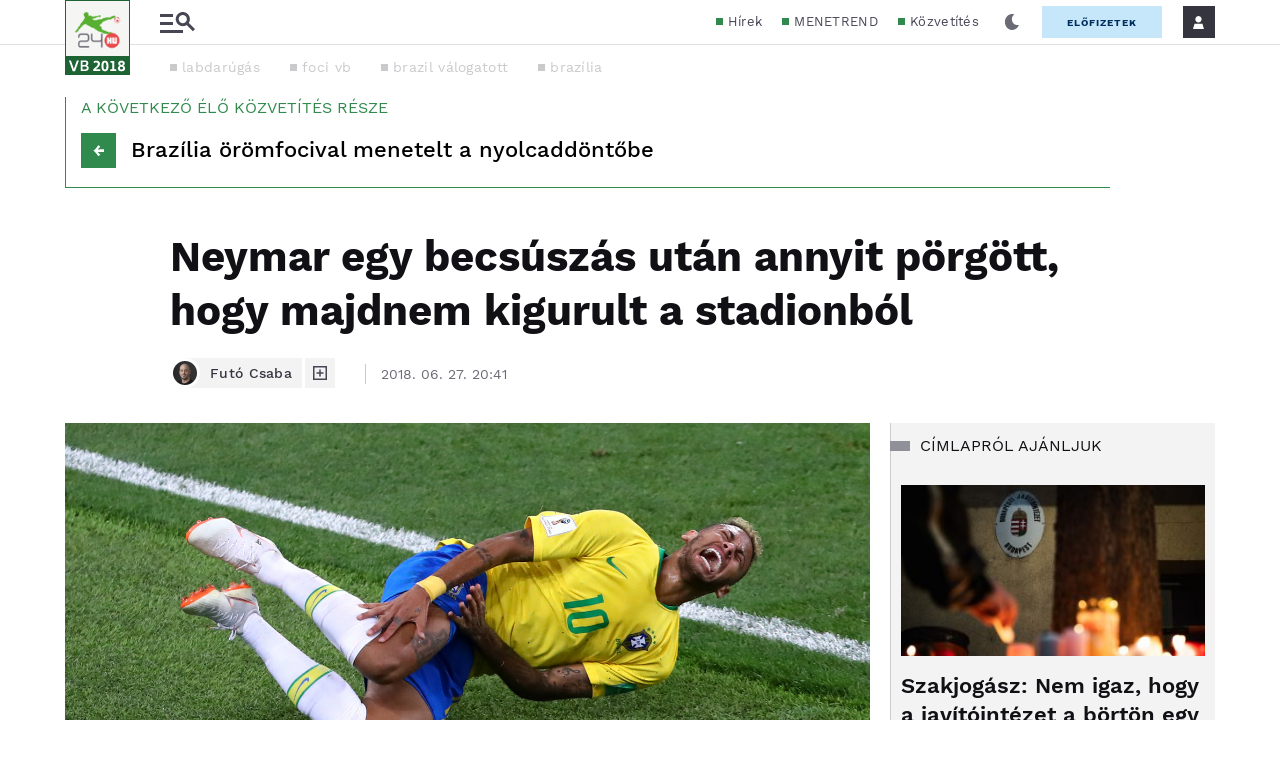

--- FILE ---
content_type: image/svg+xml
request_url: https://s.24.hu/app/themes/24-2020-theme/images/icons/icon-arrow-left-white.svg
body_size: 415
content:
<svg width="12" height="12" viewBox="0 0 12 12" fill="none" xmlns="http://www.w3.org/2000/svg">
<path d="M7.21587 9.83202L5.18387 11.24C4.67187 10.3974 4.17053 9.64536 3.67987 8.98402C3.1892 8.32269 2.6772 7.73069 2.14387 7.20802C1.6212 6.67469 1.0612 6.19469 0.463867 5.76802V5.67202C1.0612 5.23469 1.6212 4.75469 2.14387 4.23202C2.6772 3.69869 3.1892 3.10135 3.67987 2.44002C4.17053 1.76802 4.67187 1.01602 5.18387 0.184021L7.21587 1.59202C6.7572 2.28536 6.2772 2.88802 5.77587 3.40002C5.2852 3.90135 4.78387 4.32802 4.27187 4.68002C3.75987 5.03202 3.26387 5.31469 2.78387 5.52802C2.30387 5.74135 1.8612 5.89602 1.45587 5.99202V5.44802C1.8612 5.54402 2.30387 5.69869 2.78387 5.91202C3.26387 6.11469 3.75987 6.39202 4.27187 6.74402C4.78387 7.09602 5.2852 7.52802 5.77587 8.04002C6.2772 8.55202 6.7572 9.14935 7.21587 9.83202ZM11.1199 7.08002H7.35987C6.4852 7.08002 5.6532 7.02669 4.86387 6.92002C4.0852 6.81336 3.3652 6.68535 2.70387 6.53602L1.35987 5.72002L2.70387 4.90402C3.3652 4.73335 4.0852 4.60002 4.86387 4.50402C5.6532 4.40802 6.4852 4.36002 7.35987 4.36002H11.1199V7.08002Z" fill="white"/>
</svg>


--- FILE ---
content_type: image/svg+xml
request_url: https://s.24.hu/app/themes/24-2020-theme/images/icons/icon-search-colored-focivb2018.svg
body_size: 559
content:
<svg width="27" height="27" viewBox="0 0 27 27" fill="none" xmlns="http://www.w3.org/2000/svg">
<g clip-path="url(#clip0)">
<path d="M9.72601 19.452C7.80239 19.452 5.92164 18.8817 4.3222 17.813C2.72277 16.7443 1.47631 15.2252 0.740172 13.448C0.00403422 11.6708 -0.18833 9.71527 0.186949 7.82861C0.562229 5.94195 1.48837 4.20896 2.84857 2.84875C4.20878 1.48855 5.94189 0.562166 7.82855 0.186886C9.71521 -0.188394 11.6705 0.00421554 13.4477 0.740353C15.2249 1.47649 16.7442 2.7232 17.8129 4.32263C18.8816 5.92206 19.4516 7.80245 19.4516 9.72607C19.4487 12.3047 18.4234 14.7769 16.6 16.6002C14.7767 18.4236 12.3046 19.4491 9.72601 19.452ZM9.72601 3.76806C8.54767 3.76826 7.39561 4.11791 6.41595 4.7727C5.4363 5.4275 4.6729 6.35807 4.22211 7.44677C3.77131 8.53547 3.65323 9.73336 3.88324 10.889C4.11324 12.0447 4.68082 13.1062 5.5141 13.9393C6.34738 14.7725 7.40917 15.3399 8.56488 15.5697C9.72059 15.7995 10.9186 15.6814 12.0073 15.2305C13.0959 14.7795 14.026 14.0158 14.6806 13.036C15.3352 12.0562 15.685 10.9044 15.685 9.72607C15.6834 8.14623 15.0547 6.63155 13.9374 5.51452C12.8202 4.3975 11.3059 3.76939 9.72601 3.76806Z" fill="#318a4d"/>
<path d="M16.6032 13.9398L13.9399 16.6031L23.9178 26.581L26.5811 23.9177L16.6032 13.9398Z" fill="#318a4d"/>
</g>
<defs>
<clipPath id="clip0">
<rect width="27" height="27" fill="white"/>
</clipPath>
</defs>
</svg>


--- FILE ---
content_type: application/javascript; charset=utf-8
request_url: https://platform.twitter.com/embed/embed.ondemand.horizon-web.i18n.hu-js.8c63da5df005e4d7e183.js
body_size: 11829
content:
/*! For license information please see embed.ondemand.horizon-web.i18n.hu-js.8c63da5df005e4d7e183.js.LICENSE.txt */
(self.webpackChunkembed_iframe=self.webpackChunkembed_iframe||[]).push([[8345],{37149:(e,t,a)=>{"use strict";var n=a(73653)._register("hu");function r(e,t,a){return"one"==(1==e?"one":"other")?t:a}function o(e,t){for(var a=0;a<t.length;a++){var n=t[a];n.enumerable=n.enumerable||!1,n.configurable=!0,"value"in n&&(n.writable=!0),Object.defineProperty(e,(void 0,"symbol"==typeof(r=function(e,t){if("object"!=typeof e||null===e)return e;var a=e[Symbol.toPrimitive];if(void 0!==a){var n=a.call(e,t);if("object"!=typeof n)return n;throw new TypeError("@@toPrimitive must return a primitive value.")}return String(e)}(n.key,"string"))?r:String(r)),n)}var r}function i(e,t){return i=Object.setPrototypeOf?Object.setPrototypeOf.bind():function(e,t){return e.__proto__=t,e},i(e,t)}n("ed617674","360"),n("a620fcf0","Kép betöltése folyamatban"),n("e9e2064c","Valami hiba történt, de ne aggódj, nem a te hibád."),n("d7060c80","Frissítés"),n("a0493514","Újrapróbálkozás"),n("e23b20a0","Mégsem"),n("ha20397c","Kisegítő lehetőségek"),n("baf7a43c","Kisegítő lehetőségek"),n("e8f674ab",(function(e){return"Ez egy "+e.chartType+" oszlopdiagram. A diagram neve "+e.chartTitle+". Összesen "+e.noOfCategories+" kategória van. A legkisebb érték "+e.minValue+", a legnagyobb érték "+e.maxValue+". Fedezd fel a diagramot a navigációs vezérlők használatával."})),n("d969327c","Audiováltozat lejátszása"),n("d8cbbcd4","Audiodiagram lejátszása. Nyomd meg a diagram audiováltozatának lejátszásához, vagy nyomd meg az „A” gombot az egyes adatpontokon az audiováltozatok meghallgatásához"),n("af8fa2ae","Bezár"),n("ff3dd27c","Alap"),n("b554fcf4","Világos"),n("j590b148","Közepesen világos"),n("e7d4ee86","Közepes"),n("ia423ebc","Közepesen sötét"),n("a2cf0942","Sötét"),n("j824dc06","Hangulatjelek keresése"),n("fffb3384","Nem találhatók hangulatjelek"),n("j3d20752","Próbálj meg valami mást keresni."),n("d67ad796","Válaszd ki az alapértelmezettként használni kívánt bőrszínt"),n("e6388bfa","Összes törlése"),n("j7c67eca","Legutóbbi"),n("da539d38","Keresési találatok"),n("d95eb228","Vissza"),n("ef8b2f54","Diagram felolvasása"),n("d567ceda","függőleges"),n("f7b30768","halmozott"),n("hcd54328","csoportosított"),n("affbaf62","További információ"),n("c388d026","OK"),n("dec1d7ef",(function(e){return e.label+", "+e.group+", "+e.value})),n("f765bead",(function(e){return"címkézetlen adatok, "+e.group+", "+e.value})),n("idea1817",(function(e){return e.label+", "+e.value})),n("fe94be6b",(function(e){return"címkézetlen adatok, "+e.value})),n("a7cd5cf4","Videó"),n("b6eb8f6a","Közvetítés"),n("dcc2b9b3",(function(e){return e.locVideoType+" lejátszása"})),n("hf4ffd4d",(function(e){return"A(z) "+e.locVideoType+" élő videó lejátszása"})),n("f6e90cd7",(function(e){return e.hoursWord+" "+e.minutesWord+" "+e.secondsWord+" hosszú"})),n("e7d191ed",(function(e){return"Kezdés: "+e.hoursWord+" "+e.minutesWord+" "+e.secondsWord})),n("h1888a33",(function(e){return e.viewerCount+" megtekintő"})),n("b4f19b97",(function(e){return e.listItem1+" és "+e.listItem2})),n("i0135403",(function(e){return e.listItem1+", "+e.listItem2})),n("f1574a4b",(function(e){return e.listItem1+" és "+e.listItem2})),n("ec72e2f8","Követés"),n("j190bf1a","ÉLŐ"),n("e3fcbdba","Kihagyás"),n("jc0b3a8c","Képleírás"),n("ia1d2e58","Kedvelte a szerző"),n("bed2945c","képleírás elolvasása"),n("f17dfdb6","Lejátszás"),n("j836de8a","Védett felhasználói fiók"),n("f936caa6","Fordítói fiók"),n("ac72ee4e","Hitelesített felhasználó"),n("f49e0aac","További részletek az ellenőrzött felhasználói fiókokkal kapcsolatban."),n("f59bdb94","További részletek a védett felhasználói fiókokkal kapcsolatban."),n("d7e50a66","Tudj meg többet"),n("fc065ee4","Tudj meg többet az Előfizetésekről!"),n("e453f536","Mi az az Előfizetések?"),n("dea63fc4","Ha Előfizetsz a kedvenc Twitter alkotóid fiókjaira, akkor bónusztartalmakhoz juthatsz hozzá – ők pedig egy kis pénzt kereshetnek."),n("g7099a02","További információ"),n("c2637ef6","Értem"),n("efb17190","Követ téged"),n("g57b5f6c","Az előfizetőd"),n("a77a27c0","Feliratkozások"),n("bd08d1b2","Nincsenek részletek"),n("c6000450","Emlékeztető beállítva"),n("db44ff5c","Emlékeztető beállítása"),n("j8b01b27",(function(e){return"A(z) "+e.host+" által tartott, "+e.title+" című Tér vissza lett vonva"})),n("fda9f48c","A Tér vissza lett vonva"),n("jf7853f7",(function(e){return"A(z) "+e.host+" által tartott, "+e.title+" című Tér véget ért"})),n("i1a29920","A Tér véget ért"),n("db467ffe","Csatlakozás egy Térhez"),n("i8dc3993",(function(e){return"Hoszt: "+e.host})),n("eb0b05b9",(function(e){return e.count+" másik felhasználóval"})),n("d19b9f77",(function(e){return e.action+", "+e.title+" hoszt: "+e.host+", "+e.scheduledStart})),n("ea4258b7",(function(e){return e.action+" egy térhez, "+e.scheduledStart})),n("g519ec2a","Felvétel lejátszása"),n("dcbcaa23",(function(e){return"Felvétel lejátszása: "+e.title})),n("d0e7b11b",(function(e){return e.date+" "+e.time+" órakor"})),n("b4349cbc",(function(e){return""+e.relativeDay})),n("fbc2003c","Vége"),n("h5051dd8","Visszavonva"),n("bb5f91a3",(function(e){return e.count+" ebben a Térben"})),n("c83eea99",(function(e){return e.participant+" + "+e.count+" hallgatja másik felhasználó"})),n("cdff6cd3",(function(e){return e.speaker+" beszél és "+e.count+" hallgatja"})),n("df006f4f",(function(e){return e.count+" érdeklődő"})),n("c889af33",(function(e){return e.count+" ember csatlakozott"})),n("d6f2056f",(function(e){return e.count+" ember hallgatta"})),n("jbc5f47a","Terek lap"),n("gfe2830f",(function(e){return e.count+" másik felhasználó"})),n("dbeae6cf",(function(e){return e.count+" másik hallgató"})),n("d2543d97",(function(e){return"+"+e.count})),n("dc718e53",(function(e){return"+"+e.count+" másik felhasználó"})),n("ebe41367",(function(e){return"Idő "+e.time})),n("efce3d9b",(function(e){return e.hours+" "+e.minutes+" "+e.seconds})),n("d925a4f9",(function(e){return e.formattedCount+" perc van hátra"})),n("ib15cddb",(function(e){return e.formattedCount+" óra van hátra"})),n("db9ed19f",(function(e){return e.formattedCount+" nap van hátra"})),n("e1ebcecb",(function(e){return e.formattedDays+" nap "+e.formattedHours+" óra van hátra"})),n("cc1da1fd",(function(e){return e.formattedHours+" óra "+e.formattedMins+" perc van hátra"})),n("f89a5d60","Hoszt"),n("iae0360c","Csak előfizetőknek"),n("df06241c","Közösség"),n("b03e162a","Hallgatás élőben"),n("b3d828ee","Csatlakozva"),n("fb236728","Szünet"),n("cc1f75ac","Terek"),n("b8b6344a","Némítás feloldása"),n("ec8ab8b4","Némítás"),n("gaeb997e","Továbbiak"),n("f8b21226","Csatlakozz"),n("b05a39b2","Megtekintés"),n("ca677074","Hallgatás megkezdése"),n("j1ee4dae","Tér"),n("cff0c060","Térre van szükség"),n("c41ea42e","Ez a Tér vissza lett vonva"),n("e03cff1d",(function(e){return"Csatlakozz a(z) "+e.title+" térhez, amelyet "+e.host+" tart "+e.count+" másik felhasználóval"})),n("b27cf499",(function(e){return"Csatlakozz a térhez, amelyet "+e.host+" tart "+e.count+" másik felhasználóval"})),n("ace2ffe9",(function(e){return"Csatlakozz a térhez "+e.count+" másik felhasználóval"})),n("f5b51d6a","Most játszott"),n("j3de54a8","MEGJEGYZÉS"),n("a6a6ced4","Megjegyzés elolvasása"),n("dbc0c2f4","Könyvjelző"),n("ccd32094","Most"),n("abfcce0d",(function(e){return"Ennyivel ezelőtt: "+e.amountOfTime})),n("d6885d3e","Közösség megtekintése"),n("eba2660a","Kék"),n("hc196b78","Szilvakék"),n("c8bc49d2","Lila"),n("efff09ee","Zöld"),n("fcb424ee","Sárga"),n("ie2215aa","Magenta"),n("f106ce44","Narancssárga"),n("acddd4d4","Piros"),n("cef9b062","Kékeszöld"),n("d9daefca","Sötétszürke"),n("c5954d30","Lista"),n("fe64170c","A kiválasztott részlet nem módosítható"),n("g10ace38","Felmérés beállításai"),n("a3edf99a","Végeredmények"),n("c2b81e9d",(function(e){return e.formattedCount+" szavazat"})),n("e86732e4","Kiválasztva"),n("a35a5b10","Követők, akiket ismersz"),n("fc8cd112","Nem követi senki, akit te követsz"),n("b74bf8b8","Kép"),n("df8cd2af",(function(e){return e.currentSlide+" / "+e.itemCount+". dia – körhintanézet. "+e.type+". "+e.altText+"."})),n("d70740da","Következő dia"),n("c4d53ba2","Előző dia"),n("h6405c17",(function(e){return e.currentSlide+" / "+e.itemCount+". dia – körhintanézet"})),n("gea7aa3c","Következő"),n("b6462b32","Előző"),n("hdf426f5",(function(e){return"Témakör · "+e.description})),n("a3efd2c4","Témakör"),n("b91c8e53",(function(e){return"Témakörkártya ehhez: "+e.title+"."})),n("b3826295",(function(e){return"Témakörkártya ehhez: "+e.title+", "+e.description+"."})),n("c9bb65db",(function(e){return e.slidesLength+" képből álló gyűjtemény. "+e.heroVanityContent+". "+e.heroTitleContent})),n("a6ada13e","Vásárolj most"),n("e1bddf52","Húzd el a forgatáshoz!"),n("fc45ccc6","Beágyazott videó"),n("a9edea48","Újratöltés"),n("d26d8730","Videó címének másolása"),n("f1b6bcec","GIF címének másolása"),n("j25d7cca","Feliratok elrejtése"),n("a858b25c","Feliratok megjelenítése"),n("faf9f484","Hirdetés"),n("ae2ea9e7",(function(e){return e.advertiserName+" hirdetése"})),n("hea01798","Keresősáv"),n("f8a09386","Megtekintés a Periscope-on"),n("b3160a69",(function(e){return e.volumePercent+"%"})),n("e9bd453e","Visszajátszás"),n("c9a642fa","Hangerő-szabályozó"),n("c27e60b0","Teljes képernyő"),n("d2969f10","Kilépés a teljes képernyős módból"),n("f06f2e53",(function(e){return e.currentTime+" / "+e.durationTime})),n("eeb64451",(function(e){return"A(z) "+e.advertiserName+" megtekintése"})),n("f3c268a5",(function(e){return"Vásárlás itt: "+e.advertiserName})),n("g60001bb",(function(e){return"A(z) "+e.advertiserName+" megtekintése"})),n("dff1ddd9",(function(e){return"A(z) "+e.advertiserName+" meglátogatása"})),n("b0b22805",(function(e){return"A(z) "+e.advertiserName+" megtekintése"})),n("c67e71aa","Nézd meg most!"),n("j0f12222","Továbbiak megtekintése"),n("f569f7c8","Ugrás a weboldalra"),n("j0c6772a","Weboldal megtekintése"),n("f73003aa","A videó lejátszása a hirdetés után indul"),n("b3112b8a","Kihagyás"),n("h6333ad0","Hirdetés átugrása"),n("c59da417",(function(e){return"Hirdetés kihagyása: "+e.seconds})),n("c3c147cf",(function(e){return"Kihagyás "+e.seconds})),n("h9b3104e","Videóbeállítások"),n("ccc97152","Visszajátszás sebessége"),n("a7bf9962","Videó letöltése"),n("e8b5757c","0,25x"),n("e7e954de","0,5x"),n("g07ffe66","0,75x"),n("d8bede9e","1x"),n("j41845c8","1,25x"),n("e9eeed9e","1,5x"),n("fe45dc84","1,75x"),n("e791190a","2x"),n("a681babd",(function(e){return"Tekintsd meg most a(z) "+e.trimmedHostname+" oldalon!"})),n("db3cd325",(function(e){return e.trimmedHostname+" megtekintése"})),n("f1ad0df1",(function(e){return"Hirdetés · "+e.timeRemaining})),n("ef16ab2b",(function(e){return e.advertiserName+" hirdetése · "+e.timeRemaining})),n("a15adf2c","ezt az űrlapot"),n("c1658fc6","A médiatartalom nem játszható le."),n("h519ae04","A médiatartalmat letiltottuk egy szerzői joggal kapcsolatos bejelentés miatt."),n("ce871584","Ez a közvetítés véget ért."),n("c101eb96","Ez a közvetítés nem érhető el."),n("gb24a514","Ezt a médiatartalmat eltávolítottuk a szerzői jog birtokosának bejelentésére adott válaszként."),n("hcaf3e63",(function(e){return"Ezt a médiatartalmat letiltottuk "+e.holder+" szerzői joggal kapcsolatos bejelentése miatt."})),n("if05c038","Ez a közvetítés nem érhető el a tartózkodási helyeden."),n("d420171b",(function(e){return"A videó nem érhető el "+e.holder+" szerzői jogi igénye miatt."})),n("b1eb72fa","Sajnáljuk, ez a videó korlátozott egyes területeken. Kérünk, várj pár másodpercet, amíg lekérjük a tartózkodási helyed. Engedélyezd a helyszolgáltatásokat a böngésződben!"),n("c057680c","A videó nem játszható le ebben a böngészőben. Próbálkozz másik böngészővel!"),n("i5dfae6e","Ez a videó nem érhető el a tartózkodási helyeden."),n("c2388276","Ez a videó törlésre került."),n("d2c96140","Vendég hangjelzője"),n("f6dc9146","VISSZAJÁTSZÁS"),n("d30c74fe","Hangerő"),n("f2d4e6f2","Megtekintés újra"),n("f0e1fb48","Ebben a böngészőben ehhez a videoformátumhoz nem érhető el előzetes. Ettől függetlenül még lehet, hogy feltölthető a videó."),n("bb5d8cd2","Igen"),n("c2fc878d",(function(e){return e.count+" karakterrel túllépted a karakterkorlátot"})),n("db11b27f",(function(e){return"Még "+e.count+" karakter maradt"})),n("bb7b821a","Válaszolhatsz"),n("h15b020d",(function(e){return"A(z) @"+e.screenName+" felhasználót követő vagy az általa megemlített felhasználók válaszolhatnak."})),n("e5dc76d0","Válaszolhatsz a beszélgetésre"),n("ab105904","Ki válaszolhat?"),n("fd1cda7a","Ön nem válaszolhat erre a beszélgetésre"),n("j86de6d1",(function(e){return"A(z) @"+e.screenName+" által követett és említett személyek válaszolhatnak"})),n("cededc6f",(function(e){return"A(z) @"+e.screenName+" által említett személyek válaszolhatnak"})),n("e0f1a6df",(function(e){return"A(z) @"+e.screenName+" tartalmaira előfizető vagy az általa megemlített felhasználók válaszolhatnak"})),n("g7ea1122","Csak a szerző és a moderátorok láthatják ezt a Tweetet"),n("f956070a","A moderátorok elrejtették a Közösségi szabályok megsértése miatt."),n("jd773100","Ha törölnek tagokat, akkor a Tweetjeik rejtve lesznek a Közösség többi tagja számára."),n("dbf97380","Ki láthatja ezt a Tweetet?"),n("bd414b44","Kizárólag az előfizetőidnek"),n("aabc5339",(function(e){return"@"+e.screenName+" és az előfizetői láthatják ezt a Tweetet"})),n("g1c6a77e","Előfizetői tartalmat látsz"),n("d3b143d7",(function(e){return"Azért látod ezt és azért válaszolhatsz, mert előfizettél @"+e.screenName+" felhasználó tartalmaira"})),n("b756eaeb",(function(e){return"Azért látod ezt a Tweetet, mert előfizettél @"+e.screenName+" felhasználó tartalmaira"})),n("b140e3b2","Egyes beszélgetések nyomasztóak lehetnek"),n("icbb05dc","Ne felejtsd el, hogy a másik képernyő mögött is egy ember ül."),n("g4d12384","Figyelj!"),n("fe5ab73c","Az ehhez hasonló beszélgetések intenzívek lehetnek. Ne felejtsd el, hogy a másik képernyő mögött is egy ember ül."),n("e5e32275",(function(e){return"Csak @"+e.screenName+" Twitter-körének tagjai láthatják ezt a Tweetet"})),n("a0953370","Előfizetés"),n("ffb3fe6f","olvass tovább"),n("h18b719a","Ez egy közzétett cikk, egy új módszer arra, hogy üzeneteket írhass a Twitteren."),n("a44aa6d3","olvass tovább!"),n("d9687d23",(function(e){return"Lentebb került "+e.trendValueNegativePercent+"-kal"})),n("ac73eb5a","Nincs változás"),n("c5a9f921",(function(e){return"Feljebb került "+e.trendValuePositivePercent+"-kal"})),n("jf83d092","Nap"),n("af4abf20","Hónap"),n("b871f280","Év"),n("hac89ab0","január"),n("ef30b30a","február"),n("b56920fa","március"),n("b1a0f1ec","április"),n("daf779c8","május"),n("c6ad074e","június"),n("f1db106c","július"),n("i4e80b7a","augusztus"),n("efa6cc1e","szeptember"),n("f40a0cbe","október"),n("ac74a31c","november"),n("i6c1e4b2","december"),n("de540c32","Jelszó megjelenítése"),n("b4abfdb4","Jelszó elrejtése"),n("b919a9ff",(function(e){return e.standardTweetCount+" karakter van hátra egy normál Tweetig, "+e.totalCount+" karakter összesen"})),n("fee0a8bc","Mentés"),n("ae7f7656","Törlés"),n("gd769996","Valami hiba történt. Próbáld meg újra betölteni!"),n("i5450bec","Média"),n("f7432494","Fénykép hozzáadása"),n("c3befdbe","követés"),n("d3029dbc","Követés megszüntetése"),n("aeb6f0a0","Feliratkozás"),n("b4397192","Kezelés"),n("jd505700","Automatikusan letiltva"),n("e024ee92","Automatikus letiltás feloldása"),n("hfc90ee9",(function(e){return"@"+e.screenName+" letiltása"})),n("e5630cdd",(function(e){return"Letiltod @"+e.screenName+" felhasználót?"})),n("a9d050cc","Letiltás"),n("da82a3e7",(function(e){return"Nem tud majd követni és nem láthatja a Tweetjeidet, és te sem látod majd @"+e.screenName+" Tweetjeit vagy értesítéseit."})),n("a3d6d66f",(function(e){return"Eltávolítod @"+e.screenName+" felhasználót az automatikusan letiltott felhasználói fiókok listájáról?"})),n("h517e8d8","Eltávolítás"),n("ce215de2","Láthatja a Tweetjeidet, követhet téged és privát üzenetet küldhet neked."),n("i8cfb6e6","Letiltva"),n("ea100d6a","Tiltás feloldása"),n("fe40537f",(function(e){return"Feloldod @"+e.screenName+" felhasználó letiltását?"})),n("a4c5be9c","Követni tudnak majd téged, és láthatják a Tweetjeidet."),n("cda66545",(function(e){return"Kattints "+e.followType+" "+e.screenName})),n("ee05e96b",(function(e){return"Kattints a(z) "+e.followType+" lehetőségre "+e.screenName+" neve mellett!"})),n("a8d77a25",(function(e){return"Kattints a kilépéshez "+e.screenName})),n("d0f4f3d9",(function(e){return e.followType+" "+e.screenName})),n("f238ba1d",(function(e){return e.followType+"–"+e.screenName})),n("j6161cab",(function(e){return"Megszünteted @"+e.screenName+" követését?"})),n("i4bb9ef7",(function(e){return"Megszünteted a(z) "+e.title+" témakör követését?"})),n("ad2be9fc","A Tweetjeik nem fognak többé megjelenni a kezdőlapi idővonaladon. Továbbra is láthatod a profiljukat, kivéve, ha a Tweetjeik védettek."),n("bdcdeb3e","Leállíthatod a témakör követését, de az általad követett felhasználói fiókoktól függően továbbra is láthatsz Tweeteket vele kapcsolatban."),n("ddac1f1d",(function(e){return"Biztos, hogy ki szeretnél lépni a(z) "+e.communityName+" Közösségből?"})),n("aaac4f56","Nem fogsz tudni belépni a Közösségbe, és nem tudsz majd részt venni a közösség életében, de a korábbi Tweetjeid továbbra is láthatóak lesznek."),n("f305840e","Függőben"),n("fe04d89a","Elvetés"),n("i036327c","Törlöd a követési kérést?"),n("j95e3097",(function(e){return"Ezzel visszavonod a függőben lévő kérésedet, és @"+e.screenName+" nem látja azt többé."})),n("e9f1af3a","Tudj meg többet!"),n("a7e943e0","Erre a Tweetre nem lehet válaszolni, nem osztható meg és nem kedvelhető."),n("da5e3194","A Twitternek a törvény értelmében közzé kell tennie ezt a közleményt."),n("e461d0ee","Nézd meg a legfrissebbeket"),n("d1386940","Maradj naprakész!"),n("ecda5f9e","Félrevezető"),n("a423473c","Jogilag előírt közlemény"),n("b3296688","Korlátozott láthatóság"),n("d85bc1b8","Kép nagyítása vagy kicsinyítése."),n("f596ace8","Képarány: eredeti"),n("df031fca","Képarány: széles"),n("b40332c6","Képarány: négyzet"),n("e547b368","Eredeti"),n("f7571204","Széles"),n("e6e16812","Négyzetes"),n("hdd29d51",(function(e){return""+e.sponsorshipOrganization})),n("b97f7079",(function(e){return""+e.sponsorshipOrganization})),n("b02627a9",(function(e){return""+e.sponsorshipOrganization})),n("f1a1b791",(function(e){return e.fullName+" ajánlja"})),n("if2bf8b4","Ajánlott"),n("f3624b5c","Ajánlott (politikai tartalom)"),n("b4b3b113",(function(e){return e.fullName+" ajánlásával (politikai tartalmú)"})),n("be222050","Ajánlott (issue ad)"),n("hcbbe447",(function(e){return e.fullName+" ajánlásával (figyelemfelhívó hirdetés)"})),n("jb767df8","Retweetelted"),n("bb3323fa","Kitűzött Tweet"),n("habf9678","Kitűzte a szerző"),n("db0798ed",(function(e){return e.topicName+" témakör"})),n("dc716ec9",(function(e){return"Ajánlott témakör: "+e.topicName})),n("jcf3e7a2","A Lottie-animáció keretének előrehaladása"),n("a0af935c","Kedvelt"),n("g23ce6f0","Retweetelt"),n("c7a989ce","Könyvjelzőzött"),n("b03835c7",(function(e){return e.replyCount+" válasz"})),n("hb7b0ceb",(function(e){return e.retweetCount+" Retweet"})),n("e089b42d",(function(e){return e.likeCount+" kedvelés"})),n("c58b2ab7",(function(e){return e.viewCount+" megtekintés"})),n("f2849136","Elemzések"),n("ee9a81b6","Tweet-elemzések megtekintése"),n("a385da25",(function(e){return e.count+" megtekintés. Tweet-elemzések megtekintése"})),n("j377cdca","Tweet törlése a könyvjelzők közül"),n("d636ebc6","Kedvelés"),n("eb3a8b0c","Kedvelés visszavonása"),n("a4ae22fa","Tweet kedvelése"),n("dac92b0d",(function(e){return e.count+" kedvelés. kedvelés"})),n("aa650427",(function(e){return e.count+" kedvelés. kedvelte"})),n("hdf7226a","Válasz"),n("c9940955",(function(e){return e.count+" válasz. Válasz"})),n("d6c8514a","Retweet"),n("f3bbbb88","Retweet visszavonása"),n("i769b0ab",(function(e){return e.count+" Retweet. Retweet"})),n("ea9a1f0d",(function(e){return e.count+" Retweet. Retweetelte"})),n("c9d7235e","Tweet idézése"),n("dc63da16","Megosztás"),n("jc9298a8","Tweet megosztása"),n("e1b95ab0","Utolsó szerkesztés"),n("g219b922","Ez a Tweet legutóbbi verziója."),n("d0d51086","A Tweetnek egy új verziója érhető el"),n("c6578930","A Tweetnek egy új verziója érhető el."),n("b7ea93b2","Twitter-kör szerkesztése"),n("c33d3a84","Ami a körben történik az a körben is marad."),n("b3004abd","Tudj meg többet"),n("b09adb0c","Beszélgetés megtekintése"),n("f4393d0f",(function(e){return e.name+" felhasználóhoz rendelve"})),n("f8e8e32e","Te"),n("df6703d3","Te"),n("c20f7e9f",(function(e){return r(e.otherUsersCount,s.createElement(s.Fragment,null,"",e.secondName),e.otherUsersCount+" másik felhasználó")})),n("he26f627",(function(e){return r(e.otherUsersCount,s.createElement(s.Fragment,null,"",e.secondName),e.otherUsersCount+" másik felhasználó")})),n("j2eea17a","Ez az üzenet esetleg érzékeny tartalmú lehet."),n("e4f1e6e4",(function(e){return""+e.formattedCount})),n("daf8a75f",(function(e){return"Követés"})),n("ef1f4fc6",(function(e){return""+e.formattedCount})),n("ad9b5988",(function(e){return"Követő"})),n("a9980948",(function(e){return""+e.formattedCount})),n("ce44a35c",(function(e){return"Feliratkozó"})),n("id949f68",(function(e){return""+e.formattedCount})),n("hb608cfc",(function(e){return"Előfizetés"})),n("ef633578","Felfüggesztett fiók"),n("caddb529","és"),n("ff31714c",(function(e){return" és "+r(e.othersCount,"1",""+e.othersCount)+" másik felhasználónak"})),n("e06c99b7","és"),n("i4e2f96c",(function(e){return" és "+r(e.othersCount,"1",""+e.othersCount)+" másik felhasználónak"})),n("ga629a8c","A beszélgetésben részt vevő emberek megtekintése"),n("a8b58cf4","Hozzászóláslánc megjelenítése"),n("i5f742fe","Felmérés megjelenítése"),n("hf3f8e3a","Még több megjelenítése"),n("h13ffc88","Hang"),n("f5d461f8","Hangos Tweet"),n("de8c5eb2","Hang lejátszása"),n("ec286028","Hang megállítása"),n("ad77feb6","A feliratok nem érhetők el"),n("h30a19bb",(function(e){return"Ez egy kördiagram. A diagram neve "+e.chartTitle+". Összesen "+e.noOfCategories+" kategória van. A legkisebb érték "+e.minValue+", a legnagyobb érték "+e.maxValue+". Fedezd fel a diagramot a navigációs vezérlők használatával."})),n("h39fbf33",(function(e){return" Egy vízszintes adatdiagram "+e.minValue+" és "+e.maxValue+" közötti értékekkel"})),n("gdd51574","Húzd le a frissítéshez"),n("e557ad8e","Aktív"),n("e3a58c28","Kibontás"),n("db355331",(function(e){return"A(z) "+e.team+" nyert"})),n("a8428d5e","Következő"),n("a7aad8ba","Élő"),n("e431f1aa","Végső"),n("a7391708","Elhalasztva"),n("d2dbfa92","Törölve"),n("cd734f66","Ma"),n("c8891d06","Holnap"),n("d2414d31",(function(e){return e.count+" olvasatlan tétel"})),n("fb9f6f39",(function(e){return e.count+"+"})),n("d6b930d4","Újrapróbálkozás"),n("aafa48c2","Valami hiba történt."),n("eb124f96","DE/DU"),n("i7a6f114","Óra"),n("ccc99ff2","Perc"),n("g5662c95",(function(e){return e.conversationTreeDepth+". szint:"})),n("b4cb0be2","Ez a felhasználó jelenleg egy aktív Térben van. Kattints ide a csatlakozáshoz!"),n("g6520ddf",(function(e){return"@"+e.screenName+" jelenleg egy aktív Térben van. Kattints ide a csatlakozáshoz!"})),n("d9fd5570","Rejtett válaszok"),n("c566d3a6","Elrejtés"),n("a897c4d6","A szerkesztési előzmények megnyitása"),n("ce97544c","A Tweet nem érhető el"),n("ffeb2fc6","Következő"),n("af2a65d9",(function(e){return e.timestamp+" kiválasztva"})),n("j3d49e93",(function(e){return e.timestamp+" p"})),n("a394f905",(function(e){return e.seconds+" mp"})),n("f42c0c80","A kiválasztott rész kezdete. A nyilakkal módosíthatod a kiválasztást"),n("i667afe8","A kiválasztott rész kezdete. A nyilakkal módosíthatod a kiválasztást"),n("gfaaead8","Névtelen"),n("cfd13f46","Hangdokkoló");var s=a(67294),l=[],u={};function c(e){return e}var d=function(e){var t,a,n,r;function d(){return e.apply(this,arguments)||this}return a=e,(t=d).prototype=Object.create(a.prototype),t.prototype.constructor=t,i(t,a),d.prototype.render=function(){return s.createElement.apply(s,this[this.props.$i18n].reduce(this.templateReducer,[s.Fragment,null]))},n=d,(r=[{key:"i0643a5b",get:function(){return[""," cikk"]}},{key:"b9ad7ff5",get:function(){return[""," a szerzőtől"]}},{key:"c2588611",get:function(){return[""," "+this.props.time+" órakor"]}},{key:"dfde726b",get:function(){return[""," elolvasni"]}},{key:"d6b02329",get:function(){return[this.props.formattedCount+" Felhasználó"]}},{key:"c9e6167d",get:function(){return[""," követi"]}},{key:"ha91d1eb",get:function(){return[""," és "," követi"]}},{key:"f1069f9b",get:function(){return["",", "," és "," követi"]}},{key:"e8404c1f",get:function(){return["",", "," és "," másik felhasználó követi, akiket te is követsz"]}},{key:"i6125da7",get:function(){return[""," · "]}},{key:"e570a97b",get:function(){return["Ezt a médiatartalmat letiltottuk "+this.props.copyrightHolder+" szerzői joggal kapcsolatos bejelentése miatt. Ha fellebbeznél, használd ","."]}},{key:"babaae9b",get:function(){return["Segítségért és útmutatásért ","!"]}},{key:"a4d03f53",get:function(){return[""," Segítségért és útmutatásért "]}},{key:"bb2cd6d3",get:function(){return[""," és "," másik felhasználó népszerű ebben a Témakörben"]}},{key:"e1e348dd",get:function(){return["A(z) "," támogatásával"]}},{key:"c7dea0d1",get:function(){return["A hirdetést a(z) "," támogatta, és nem hagyta jóvá egyetlen jelölt vagy jelölti bizottság sem"]}},{key:"b5c2371b",get:function(){return["A hirdetést támogatta: "," – Jóváhagyó: "+this.props.sponsorshipCandidate]}},{key:"h99e9c95",get:function(){return[""," Retweetelte"]}},{key:"dd7a993b",get:function(){return["Csak te és a Twitter-körödben lévő emberek láthatják ezt a Tweetet. A Retweetelés, Tweet-idézés és megosztás nem használható. ","!"]}},{key:"dbf19261",get:function(){return[""," felhasználótól"]}},{key:"d7b2c271",get:function(){return[""," és "]}},{key:"b035fe73",get:function(){return[""," és "]}},{key:"g3ed1dd5",get:function(){return[""," "]}},{key:"i06724fb",get:function(){return[""," "]}},{key:"eb0084f3",get:function(){return[""," "]}},{key:"fc1b8f67",get:function(){return[""," "]}},{key:"h5970807",get:function(){return["Válasz "," felhasználónak"]}},{key:"ge01e6a3",get:function(){return["Válasz "," "," "," felhasználónak"]}},{key:"f5a069ab",get:function(){return["Válasz "," "]}},{key:"hd7dd197",get:function(){return["Válasz "," "," "," "," felhasználónak"]}},{key:"g4eb2847",get:function(){return["Válasz "," "," "]}},{key:"fe7c309b",get:function(){return["Népszerű a(z) "," Témakörében"]}},{key:"ea753bf5",get:function(){return["Népszerű a(z) ",", "," Témakörében"]}},{key:"c3190d39",get:function(){return["<FormatMessage />: "]}},{key:"ge9aefd5",get:function(){return[""," innen: "]}},{key:"templateReducer",get:function(){var e,t=s.Children.toArray(this.props.children),a=(e=this.props.$i18n,l[u[e]]||c);return function(e,n,r){return e.concat(n,t[a(r)])}}}])&&o(n.prototype,r),Object.defineProperty(n,"prototype",{writable:!1}),d}(a(74387)._ActualI18NFormatMessage||s.Component);n("_ActualI18NFormatMessage",d),n("I18NFormatMessage",(function(e){return s.createElement(d,e)}));var f=a(51989);a(17338),a(16698),a(42863),a(89518),a(93489),f._validateParameterTypeNumber,f._validateParameterPresence;var m=f._numberRound,b=(f._numberFormat,f._numberFormatterFn),z=f._pluralGeneratorFn,k=(f._validateParameterTypeDate,f._dateToPartsFormat,f._dateToPartsFormatterFn),h=(f._dateFormat,f._dateFormatterFn),g=f._relativeTimeFormatterFn,p=f._unitFormatterFn;f.b150923966=b(["",,1,0,1,,,,3,,"","#,##0.###","-#,##0.###","-","",m("truncate"),"∞","NaN",{".":",",",":" ","%":"%","+":"+","-":"-",E:"E","‰":"‰"},,{3:{one:"0 E",other:"0 E"},4:{one:"00 E",other:"00 E"},5:{one:"000 E",other:"000 E"},6:{one:"0 M",other:"0 M"},7:{one:"00 M",other:"00 M"},8:{one:"000 M",other:"000 M"},9:{one:"0 Mrd",other:"0 Mrd"},10:{one:"00 Mrd",other:"00 Mrd"},11:{one:"000 Mrd",other:"000 Mrd"},12:{one:"0 B",other:"0 B"},13:{one:"00 B",other:"00 B"},14:{one:"000 B",other:"000 B"},maxExponent:14}],f("hu").pluralGenerator({})),f.b376034226=b(["",,1,0,3,,,,3,,"","#,##0.###","-#,##0.###","-","",m(),"∞","NaN",{".":",",",":" ","%":"%","+":"+","-":"-",E:"E","‰":"‰"}]),f.b1675896596=b(["",,1,0,2,,,,3,,"","#,##0.###","-#,##0.###","-","",m("round"),"∞","NaN",{".":",",",":" ","%":"%","+":"+","-":"-",E:"E","‰":"‰"}]),f.b1932335576=b(["",,1,0,0,,,,,,"","0","-0","-","",m(),"∞","NaN",{".":",",",":" ","%":"%","+":"+","-":"-",E:"E","‰":"‰"}]),f.a227469996=b(["",,2,0,0,,,,,,"","00","-00","-","",m(),"∞","NaN",{".":",",",":" ","%":"%","+":"+","-":"-",E:"E","‰":"‰"}]),f.a1887132323=b(["",,1,0,0,,,,3,,"","#,##0.###","-#,##0.###","-","",m("truncate"),"∞","NaN",{".":",",",":" ","%":"%","+":"+","-":"-",E:"E","‰":"‰"},,{3:{one:"0 E",other:"0 E"},4:{one:"00 E",other:"00 E"},5:{one:"000 E",other:"000 E"},6:{one:"0 M",other:"0 M"},7:{one:"00 M",other:"00 M"},8:{one:"000 M",other:"000 M"},9:{one:"0 Mrd",other:"0 Mrd"},10:{one:"00 Mrd",other:"00 Mrd"},11:{one:"000 Mrd",other:"000 Mrd"},12:{one:"0 B",other:"0 B"},13:{one:"00 B",other:"00 B"},14:{one:"000 B",other:"000 B"},maxExponent:14}],f("hu").pluralGenerator({})),f.a1025966505=b(["",,1,0,1,,,,3,,"%","#,##0%","-#,##0%%","-","%",m(),"∞","NaN",{".":",",",":" ","%":"%","+":"+","-":"-",E:"E","‰":"‰"}]),f.b407472042=b(["",,1,0,0,,,,3,,"%","#,##0%","-#,##0%%","-","%",m("round"),"∞","NaN",{".":",",",":" ","%":"%","+":"+","-":"-",E:"E","‰":"‰"}]),f.b77706281=b(["",,1,0,1,,,,3,,"%","#,##0%","-#,##0%%","-","%",m("round"),"∞","NaN",{".":",",",":" ","%":"%","+":"+","-":"-",E:"E","‰":"‰"}]),f.a967167273=b(["",,1,0,0,,,,3,,"","#,##0.###","-#,##0.###","-","",m("truncate"),"∞","NaN",{".":",",",":" ","%":"%","+":"+","-":"-",E:"E","‰":"‰"},,{3:{one:"0 E",other:"0 E"},4:{one:"00 E",other:"00 E"},5:{one:"000 E",other:"000 E"},6:{one:"0 M",other:"0 M"},7:{one:"00 M",other:"00 M"},8:{one:"000 M",other:"000 M"},9:{one:"0 Mrd",other:"0 Mrd"},10:{one:"00 Mrd",other:"00 Mrd"},11:{one:"000 Mrd",other:"000 Mrd"},12:{one:"0 B",other:"0 B"},13:{one:"00 B",other:"00 B"},14:{one:"000 B",other:"000 B"},maxExponent:14}],f("hu").pluralGenerator({})),f.a1064019788=b(["",,1,1,1,,,,3,,"","#,##0.###","-#,##0.###","-","",m("truncate"),"∞","NaN",{".":",",",":" ","%":"%","+":"+","-":"-",E:"E","‰":"‰"}]),f.b4455478=b(["",,1,2,2,,,,3,,"","#,##0.###","-#,##0.###","-","",m("truncate"),"∞","NaN",{".":",",",":" ","%":"%","+":"+","-":"-",E:"E","‰":"‰"}]),f.a1754698236=z((function(e){return 1==e?"one":"other"})),f.a1937995298=k({1:f("hu").numberFormatter({raw:"0"}),2:f("hu").numberFormatter({raw:"00"})},{pattern:"a h:mm",timeSeparator:":",dayPeriods:{am:"de.",pm:"du."}}),f.a605558577=k({1:f("hu").numberFormatter({raw:"0"})},{pattern:"MMM d., E",timeSeparator:":",months:{M:{3:{1:"jan.",2:"febr.",3:"márc.",4:"ápr.",5:"máj.",6:"jún.",7:"júl.",8:"aug.",9:"szept.",10:"okt.",11:"nov.",12:"dec."}}},days:{E:{1:{sun:"V",mon:"H",tue:"K",wed:"Sze",thu:"Cs",fri:"P",sat:"Szo"}}}}),f.b672339632=k({1:f("hu").numberFormatter({raw:"0"})},{pattern:"MMM d.",timeSeparator:":",months:{M:{3:{1:"jan.",2:"febr.",3:"márc.",4:"ápr.",5:"máj.",6:"jún.",7:"júl.",8:"aug.",9:"szept.",10:"okt.",11:"nov.",12:"dec."}}}}),f.b12809843=k({1:f("hu").numberFormatter({raw:"0"})},{pattern:"y. MMM d.",timeSeparator:":",months:{M:{3:{1:"jan.",2:"febr.",3:"márc.",4:"ápr.",5:"máj.",6:"jún.",7:"júl.",8:"aug.",9:"szept.",10:"okt.",11:"nov.",12:"dec."}}}}),f.a1101834745=h(f("hu").dateToPartsFormatter({skeleton:"hm"})),f.a1356840954=h(f("hu").dateToPartsFormatter({skeleton:"MMMEd"})),f.b1063746713=h(f("hu").dateToPartsFormatter({skeleton:"MMMd"})),f.a738472534=h(f("hu").dateToPartsFormatter({skeleton:"yMMMd"})),f.a6329114=g(f("hu").numberFormatter({}),f("hu").pluralGenerator({}),{"relativeTime-type-future":{"relativeTimePattern-count-one":"{0} nap múlva","relativeTimePattern-count-other":"{0} nap múlva"},"relativeTime-type-past":{"relativeTimePattern-count-one":"{0} nappal ezelőtt","relativeTimePattern-count-other":"{0} nappal ezelőtt"},"relative-type--2":"tegnapelőtt","relative-type--1":"tegnap","relative-type-0":"ma","relative-type-1":"holnap","relative-type-2":"holnapután"}),f.b512136449=p(f("hu").numberFormatter({}),f("hu").pluralGenerator({}),{compoundUnitPattern:"{0} per {1}",unitProperties:{displayName:"másodperc",one:"{0} másodperc",other:"{0} másodperc",perUnitPattern:"{0}/másodperc"}}),f.a1895867551=p(f("hu").numberFormatter({}),f("hu").pluralGenerator({}),{compoundUnitPattern:"{0} per {1}",unitProperties:{displayName:"perc",one:"{0} perc",other:"{0} perc",perUnitPattern:"{0}/perc"}}),f.a615497455=p(f("hu").numberFormatter({}),f("hu").pluralGenerator({}),{compoundUnitPattern:"{0} per {1}",unitProperties:{displayName:"óra",one:"{0} óra",other:"{0} óra",perUnitPattern:"{0}/óra"}}),f.b845490560=p(f("hu").numberFormatter({}),f("hu").pluralGenerator({}),{compoundUnitPattern:"{0}/{1}",unitProperties:{displayName:"s",one:"{0} s",other:"{0} s",perUnitPattern:"{0}/s"}}),f.b1258004371=p(f("hu").numberFormatter({}),f("hu").pluralGenerator({}),{compoundUnitPattern:"{0}/{1}",unitProperties:{displayName:"s",one:"{0} s",other:"{0} s",perUnitPattern:"{0}/s"}}),f.b1741019104=p(f("hu").numberFormatter({}),f("hu").pluralGenerator({}),{compoundUnitPattern:"{0}/{1}",unitProperties:{displayName:"min",one:"{0} min",other:"{0} min",perUnitPattern:"{0}/min"}}),f.a375675597=p(f("hu").numberFormatter({}),f("hu").pluralGenerator({}),{compoundUnitPattern:"{0}/{1}",unitProperties:{displayName:"min",one:"{0} min",other:"{0} min",perUnitPattern:"{0}/min"}}),f.a478932592=p(f("hu").numberFormatter({}),f("hu").pluralGenerator({}),{compoundUnitPattern:"{0}/{1}",unitProperties:{displayName:"h",one:"{0} h",other:"{0} h",perUnitPattern:"{0}/h"}}),f.b661091715=p(f("hu").numberFormatter({}),f("hu").pluralGenerator({}),{compoundUnitPattern:"{0}/{1}",unitProperties:{displayName:"h",one:"{0} h",other:"{0} h",perUnitPattern:"{0}/h"}}),f.a1969458612=p(f("hu").numberFormatter({}),f("hu").pluralGenerator({}),{compoundUnitPattern:"{0}/{1}",unitProperties:{displayName:"nap",one:"{0} nap",other:"{0} nap",perUnitPattern:"{0}/nap"}}),f.a44982067=p(f("hu").numberFormatter({}),f("hu").pluralGenerator({}),{compoundUnitPattern:"{0} per {1}",unitProperties:{displayName:"nap",one:"{0} nap",other:"{0} nap",perUnitPattern:"{0}/nap"}}),f.b1838014184=p(f("hu").numberFormatter({}),f("hu").pluralGenerator({}),{compoundUnitPattern:"{0}/{1}",unitProperties:{displayName:"hónap",one:"{0} h.",other:"{0} h.",perUnitPattern:"{0}/hó"}}),f.b128812137=p(f("hu").numberFormatter({}),f("hu").pluralGenerator({}),{compoundUnitPattern:"{0} per {1}",unitProperties:{displayName:"hónap",one:"{0} hónap",other:"{0} hónap",perUnitPattern:"{0}/hónap"}}),f.a1883494985=p(f("hu").numberFormatter({}),f("hu").pluralGenerator({}),{compoundUnitPattern:"{0}/{1}",unitProperties:{displayName:"év",one:"{0} év",other:"{0} év",perUnitPattern:"{0}/év"}}),f.a2096286984=p(f("hu").numberFormatter({}),f("hu").pluralGenerator({}),{compoundUnitPattern:"{0} per {1}",unitProperties:{displayName:"év",one:"{0} év",other:"{0} év",perUnitPattern:"{0}/év"}}),f.b974902332=p(f("hu").numberFormatter({minimumFractionDigits:1,maximumFractionDigits:1,round:"truncate"}),f("hu").pluralGenerator({}),{compoundUnitPattern:"{0}/{1}",unitProperties:{displayName:"s",one:"{0} s",other:"{0} s",perUnitPattern:"{0}/s"}}),n("d58baa7f",f.b150923966),n("ia24dc8d",f.b376034226),n("iab73d4b",f.b1675896596),n("i3b7a017",f.b512136449),n("ie5d110f",f.a1895867551),n("df5f11b3",f.a615497455),n("c333da63",f.a6329114),n("d725a289",f.a1101834745),n("h8054d91",f.a1356840954),n("ccaa970f",f.b1063746713),n("g08cbabb",f.a1887132323),n("e8733ed9",f.b845490560),n("i61fef37",f.b1258004371),n("be59d8c3",f.b1741019104),n("ba705e27",f.a375675597),n("i3d087db",f.a478932592),n("j86b0d8d",f.b661091715),n("ga8d18c9",f.a1969458612),n("a91e7d49",f.a44982067),n("id952a69",f.b1838014184),n("ga09ab65",f.b128812137),n("c83b901d",f.a1883494985),n("a55b9fed",f.a2096286984),n("jade381b",f.a738472534),n("f668e929",f.a1025966505),n("i2785009",f.b407472042),n("c778d80b",f.b77706281),n("e8d93005",f.a967167273),n("d46781af",f.b974902332),n("ba316f05",f.a1064019788),n("c0bdd345",f.b4455478)},89518:function(e,t,a){var n,r,o;!function(i,s){"use strict";r=[a(51989),a(17338),a(16698)],void 0===(o="function"==typeof(n=function(e){var t=e._formatMessage,a=e._runtimeKey,n=e._validateParameterPresence,r=e._validateParameterTypeNumber;return e._relativeTimeFormatterFn=function(e,a,o){return function(i){return n(i,"value"),r(i,"value"),function(e,a,n,r){var o=r["relative-type-"+e];return o||(o=(e<=0?r["relativeTime-type-past"]:r["relativeTime-type-future"])["relativeTimePattern-count-"+n(e=Math.abs(e))],t(o,[a(e)]))}(i,e,a,o)}},e.formatRelativeTime=e.prototype.formatRelativeTime=function(e,t,a){return n(e,"value"),r(e,"value"),this.relativeTimeFormatter(t,a)(e)},e.relativeTimeFormatter=e.prototype.relativeTimeFormatter=function(t,n){return n=n||{},e[a("relativeTimeFormatter",this._locale,[t,n])]},e})?n.apply(t,r):n)||(e.exports=o)}()},93489:function(e,t,a){var n,r,o;!function(i,s){"use strict";r=[a(51989),a(17338),a(16698)],void 0===(o="function"==typeof(n=function(e){var t=e._formatMessage,a=e._runtimeKey,n=e._validateParameterPresence,r=e._validateParameterTypeNumber;return e._unitFormatterFn=function(e,a,o){return function(i){return n(i,"value"),r(i,"value"),function(e,a,n,r){var o,i,s,l,u,c,d,f,m=r.compoundUnitPattern;return r=r.unitProperties,s=a(e),d=n(e),r instanceof Array?(i=r[0],f=(u=r[1]).hasOwnProperty("one")?"one":"other",o=t(i[d],[s]),l=t(u[f],[""]).trim(),t(m,[o,l])):(c=r[d],t(c,[s]))}(i,e,a,o)}},e.formatUnit=e.prototype.formatUnit=function(e,t,a){return this.unitFormatter(t,a)(e)},e.unitFormatter=e.prototype.unitFormatter=function(t,n){return n=n||{},e[a("unitFormatter",this._locale,[t,n])]},e})?n.apply(t,r):n)||(e.exports=o)}()}}]);

--- FILE ---
content_type: image/svg+xml
request_url: https://s.24.hu/app/themes/24-2020-theme/images/icons/quote-icon-24hu-focivb2018.svg
body_size: 488
content:
<svg width="54" height="42" viewBox="0 0 54 42" fill="none" xmlns="http://www.w3.org/2000/svg">
<path d="M25.9152 3.91646e-07L16.4898 19.1509C20.8666 21.1668 22.8859 25.1993 22.8859 29.9038C22.8859 36.9605 17.8359 42 11.4425 42C5.38458 42 -3.90458e-06 36.9585 -3.28784e-06 29.9038C-2.93536e-06 25.872 1.68218 22.8471 4.03769 19.1509L16.4898 -4.32349e-07L25.9152 3.91646e-07ZM50.9707 29.9038C50.9707 36.9605 45.9207 42 39.5279 42C33.47 42 28.0854 36.9585 28.0854 29.9038C28.0854 25.872 29.7669 22.8471 32.1231 19.1509L44.5772 2.02313e-06L54 2.8469e-06L44.5765 19.1509C48.95 21.1668 50.9707 25.1993 50.9707 29.9012L50.9707 29.9038Z" fill="#318a4d"/>
</svg>
